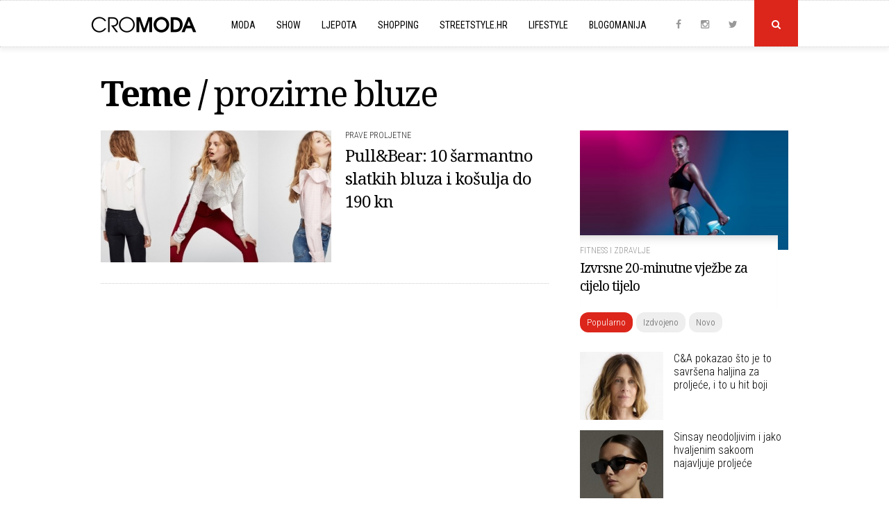

--- FILE ---
content_type: text/html; charset=UTF-8
request_url: https://www.cromoda.com/teme/prozirne-bluze
body_size: 27170
content:
<!DOCTYPE HTML>
<html>
	<head>
		<meta charset="UTF-8">
		<meta name="viewport" content="width=device-width, initial-scale=1, maximum-scale=1">
		<meta name="Robots" content="index,follow" />
		<base href="https://www.cromoda.com/" />
		<title>prozirne bluze - CroModa</title>
	<meta name="description" content="Informacije o prozirne bluze" />
	<meta name="keywords" content="prozirne bluze" />
	<meta property="og:title" content="Informacije o prozirne bluze"/> 
	<meta property="og:type" content="article"/>
	<meta property="og:image" content="https://www.cromoda.com/layout/images/logo.png"/> 
	<meta property="og:image:width" content="990" />
    <meta property="og:image:height" content="470" />
	<meta property="og:description" content="Informacije o prozirne bluze"/>
	<meta property="og:url" content="https://www.cromoda.com/"/> 
	<meta property="fb:app_id" content="692753597600529"/>
	<meta property="og:site_name" content="CroModa"/>
		<meta name="robots" content="max-image-preview:large">
		<link href="layout/css/font-awesome.min.css" rel="stylesheet">
		<link href="layout/css/lightbox.css" rel="stylesheet">
		<link href="layout/css/slick.css" rel="stylesheet">
		<link href="layout/css/main.css?ver=1677043091" rel="stylesheet">
		<link rel="alternate" type="application/rss+xml" title="Novo" href="rss/novo" />
		<link rel="shortcut icon" href="https://www.cromoda.com/favicon.ico?v=2" />
		<script type="text/javascript" src="https://code.jquery.com/jquery-2.2.4.min.js"></script>
		<script type="text/javascript" src="layout/js/jquery.tools.min.js"></script>
		<script type="text/javascript" src="layout/js/jquery.cookie.js"></script>
		<script type="text/javascript" src="layout/js/lightbox.js"></script>
		<script type="text/javascript" src="layout/js/core.js?ver=1653536372"></script>
		<meta property="fb:pages" content="29351909823" />
<!-- Google tag (gtag.js) -->
<script async src="https://www.googletagmanager.com/gtag/js?id=G-FHT96FZDHL"></script>
<script>
  window.dataLayer = window.dataLayer || [];
  function gtag(){dataLayer.push(arguments);}
  gtag('js', new Date());

  gtag('config', 'G-FHT96FZDHL');
</script>
				<script type='text/javascript'>
			(function() {
			var useSSL = 'https:' == document.location.protocol;
			var src = (useSSL ? 'https:' : 'http:') +
			'//www.googletagservices.com/tag/js/gpt.js';
			document.write('<scr' + 'ipt src="' + src + '"></scr' + 'ipt>');
			})();
		</script>
		<script type='text/javascript'>
			googletag.defineSlot('/8373/HR/Cromoda.hr/HR_Cromoda_EX/ROS/All_Sizes', [728, 90], 'cromodacom-leaderboard').addService(googletag.pubads());
			googletag.defineSlot('/8373/HR/Cromoda.hr/HR_Cromoda_EX/ROS/All_Sizes', [970, 250], 'cromodacom-billboard').addService(googletag.pubads());
			googletag.defineSlot('/8373/HR/Cromoda.hr/HR_Cromoda_EX/ROS/All_Sizes', [[300, 250], [300, 600]], 'cromodacom-mediumrectangle').addService(googletag.pubads());
			googletag.defineOutOfPageSlot('/8373/HR/Cromoda.hr/HR_Cromoda_EX/ROS/All_Sizes', 'cromodacom-oop').addService(googletag.pubads());
			googletag.pubads().enableSyncRendering();
			googletag.enableServices();
		</script>
		<script type='text/javascript' src='https://partner.googleadservices.com/gampad/google_service.js'></script>
		<script type='text/javascript'>
			GS_googleAddAdSenseService("ca-pub-3278748854449296");
			GS_googleEnableAllServices();
		</script>
		<script type='text/javascript'>
			GA_googleAddSlot("ca-pub-3278748854449296", "300x100");
			GA_googleAddSlot("ca-pub-3278748854449296", "300x100_1");
			GA_googleAddSlot("ca-pub-3278748854449296", "1018x80");
			GA_googleAddSlot("ca-pub-3278748854449296", "300x60");
			GA_googleAddSlot("ca-pub-3278748854449296", "Ad-net.hr");
			GA_googleAddSlot("ca-pub-3278748854449296", "Banner960");
			GA_googleAddSlot("ca-pub-3278748854449296", "Billboard_cromoda");
			GA_googleAddSlot("ca-pub-3278748854449296", "CROMODA-300X250");
			GA_googleAddSlot("ca-pub-3278748854449296", "CROMODA-728X90");
			GA_googleAddSlot("ca-pub-3278748854449296", "CroModa_300x250_Box2");
			GA_googleAddSlot("ca-pub-3278748854449296", "CroModa_300x250_Premium");
			GA_googleAddSlot("ca-pub-3278748854449296", "CroModa_Premium_728x90");
			GA_googleAddSlot("ca-pub-3278748854449296", "Floating_banner");
			GA_googleAddSlot("ca-pub-3278748854449296", "New_wall");
			GA_googleAddSlot("ca-pub-3278748854449296", "mobiletopnew");
			GA_googleAddSlot("ca-pub-3278748854449296", "RedCarpet_960");
		</script>
		<script type='text/javascript'>
			GA_googleFetchAds();
		</script>
		<script type="text/javascript">
			var _gaq = _gaq || [];
			_gaq.push(['_setAccount', 'UA-2401429-2']);
			_gaq.push(['_trackPageview']);
			(function() {
				var ga = document.createElement('script'); ga.type = 'text/javascript'; ga.async = true;
				ga.src = ('https:' == document.location.protocol ? 'https://ssl' : 'http://www') + '.google-analytics.com/ga.js';
				var s = document.getElementsByTagName('script')[0]; s.parentNode.insertBefore(ga, s);
			})();
		</script>
		<script type="text/javascript">
			sas_tmstp=Math.round(Math.random()*10000000000);sas_masterflag=1;
			function SmartAdServer(sas_pageid,sas_formatid,sas_target) {
			 if (sas_masterflag==1) {sas_masterflag=0;sas_master='M';} else {sas_master='S';};
			 document.write('<scr'+'ipt src="https://www3.smartadserver.com/call/pubj/' + sas_pageid + '/' + sas_formatid + '/' + sas_master + '/' + sas_tmstp + '/' + escape(sas_target) + '?"></scr'+'ipt>');
			}
		</script>
		<script src="https://jwpsrv.com/library/LtWyVsL2EeKyiSIACqoQEQ.js"></script>
		<script type="text/javascript">
			//jwplayer
			jwplayer.key="5VRdr5yFBzCBR642SMVMjc3S0dEZOLhXwG5pfA==";
			videoAdvertisingValue = {};
			videoAdvertisingValue = {
				client: "vast",
				schedule: {
				adbreak1: {
				offset: "pre",
				tag: "https://www3.smartadserver.com/ac?siteid=53879&pgid=480612&fmtid=23249&tgt=format%3Dpreroll&visit=M&tmstp=1497161502"
			},
			adbreak2: {
				offset: "0",
				tag: "https://pubads.g.doubleclick.net/gampad/ads?sz=1024x576&iu=/8373/HR/Cromoda.hr/HR_Cromoda_EX/InStream.ROS/Video_Preroll&ciu_szs&impl=s&gdfp_req=1&env=vp&output=xml_vast2&unviewed_position_start=1&url=[referrer_url]&correlator=1497161502"
			},
			adbreak3: {
				offset: "post",
				tag: ""
			}
			}
			};
		</script>
		<script type='text/javascript'>
			var googletag = googletag || {};
			googletag.cmd = googletag.cmd || [];
			(function() {
			var gads = document.createElement('script');
			gads.async = true;
			gads.type = 'text/javascript';
			var useSSL = 'https:' == document.location.protocol;
			gads.src = (useSSL ? 'https:' : 'http:') + 
			'//www.googletagservices.com/tag/js/gpt.js';
			var node = document.getElementsByTagName('script')[0];
			node.parentNode.insertBefore(gads, node);
			})();
		</script>

		<script type='text/javascript'>
			googletag.cmd.push(function() {
				googletag.defineSlot('/1015435/wallpaperleft', [500, 900], 'div-gpt-ad-1418745005895-0').addService(googletag.pubads());
				googletag.defineSlot('/1015435/wallpaperright', [500, 900], 'div-gpt-ad-1418745005895-1').addService(googletag.pubads());
				googletag.pubads().enableSingleRequest();
				googletag.enableServices();
			});
		</script>
		<script async src="https://pagead2.googlesyndication.com/pagead/js/adsbygoogle.js?client=ca-pub-8862421105948164"
     crossorigin="anonymous"></script>
		<script async src="https://pagead2.googlesyndication.com/pagead/js/adsbygoogle.js"></script>
<script>
  (adsbygoogle = window.adsbygoogle || []).push({
    google_ad_client: "ca-pub-8862421105948164",
    enable_page_level_ads: true
  });
</script>
	</head>
	<body>
	
		<script>
			window.fbAsyncInit = function() {
				FB.init({
					appId      : '692753597600529',
					xfbml      : true,
					version    : 'v2.9'
				});
				FB.AppEvents.logPageView();
			};

			(function(d, s, id){
				var js, fjs = d.getElementsByTagName(s)[0];
				if (d.getElementById(id)) {return;}
				js = d.createElement(s); js.id = id;
				js.src = "//connect.facebook.net/hr_HR/sdk.js";
				fjs.parentNode.insertBefore(js, fjs);
			}(document, 'script', 'facebook-jssdk'));
		</script>
		
				<div class="">
		
						
					
			<div class="header">
	
			<div class="search-field">
				<div class="c x">
					<form id="search_engine" method="get" action="." onsubmit="if (this.searchquery.value != '') window.location='s/'+encodeURIComponent(this.searchquery.value).replace(/%20/g, '-').replace(/%26/g, '-and-'); return false;">
						<input type="text" name="searchquery" id="query" class="searchquery" placeholder="Pojam za pretragu">
					</form>
				</div>
			</div>
			<div class="header-c">
		<a href="https://www.cromoda.com/"><img class="logo" src="layout/images/logo.png?v=2" alt="CroModa"></a>
		<ul class="menu">
			
				<div class="mobile-search-field">
					<form id="search_engine" method="get" action="." onsubmit="if (this.searchquery.value != '') window.location='s/'+encodeURIComponent(this.searchquery.value).replace(/%20/g, '-').replace(/%26/g, '-and-'); return false;">
						<input type="text" name="searchquery" id="query" class="searchquery" placeholder="Pojam za pretragu">
					</form>
				</div>
						<li class="hassubs"><a href="moda">Moda</a><i class="fa fa-angle-down"></i>
				<ul>
					<!--<li><a href="fashionpedia">Fashionpedia</a></li>-->
					<li><a href="high-street">High street</a></li>
					<li><a href="interview">Interview</a></li>
					<li><a href="kolekcije">Kolekcije</a></li>
					<li><a href="modni-eventi">Modni eventi</a></li>
					<li><a href="modni-savjeti">Modni savjeti</a></li>
					<li><a href="modni-trendovi">Modni trendovi</a></li>
					<li><a href="must-have">Must Have</a></li>
					<li><a href="nagradjujemo">Nagrađujemo</a></li>
					<li><a href="naslovnice-i-editorijali">Naslovnice i editorijali</a></li>
					<li><a href="reklamne-kampanje">Reklamne kampanje</a></li>
					<li><a href="vijesti">Vijesti</a></li>
				</ul>
			</li>
			<li class="hassubs"><a href="show">Show</a><i class="fa fa-angle-down"></i>
				<ul>
					<li><a href="teme/Severina">Severina</a></li>
					<li><a href="teme/Jelena-Rozga">Jelena Rozga</a></li>
					<li><a href="teme/Lana-Jurčević">Lana Jurčević</a></li>
					<li><a href="teme/Nina-Badrić">Nina Badrić</a></li>
					<li><a href="teme/Indira-Vladić">Indira Vladić</a></li>
					<li><a href="teme/Rihanna">Rihanna</a></li>
					<li><a href="teme/Kim-Kardashian">Kim Kardashian</a></li>
				</ul>
			</li>
			<li class="hassubs"><a href="ljepota">Ljepota</a><i class="fa fa-angle-down"></i>
				<ul>
					<li><a href="fitness-i-zdravlje">Fitness i zdravlje</a></li>
					<li><a href="frizure">Frizure</a></li>
					<li><a href="make-up">Make-up</a></li>
					<li><a href="njega-koze-i-tijela">Njega kože i tijela</a></li>
					<li><a href="parfemi">Parfemi</a></li>
					<li><a href="vijesti-i-savjeti">Vijesti i savjeti</a></li>
				</ul>
			</li>
			<li class="hassubs"><a href="shopping">Shopping</a><i class="fa fa-angle-down"></i>
				<ul>
					<li><a href="cipele">Cipele</a></li>
					<li><a href="haljine">Haljine</a></li>
					<li><a href="kupaci-kostimi">Kupaći kostimi</a></li>
					<li><a href="modni-dodaci">Modni dodaci</a></li>
					<li><a href="ostalo">Ostalo</a></li>
					<li><a href="top-10">Top 10</a></li>
					<li><a href="torbe">Torbe</a></li>
					<li><a href="traperice">Traperice</a></li>
				</ul>
			</li>
			<li><a href="streetstyle">Streetstyle.hr<i class="fa fa-angle-right"></i></a></li>
			<li class="hassubs"><a href="lifestyle">Lifestyle</a><i class="fa fa-angle-down"></i>
				<ul>
					<li><a href="gastro">Gastro</a></li>
					<li><a href="living">Living</a></li>
					<li><a href="kultura">Kultura</a></li>
					<li><a href="muzika">Muzika</a></li>
					<li><a href="turizam-i-putovanja">Turizam i putovanja</a></li>
				</ul>
			</li>
			<li class="last"><a href="blogomanija">Blogomanija</a><i class="fa fa-angle-right"></i></li>
			<li class="mobile-menu-item ispage"><a href="kontakt">Kontaktirajte nas<i class="fa fa-angle-right"></i></a></li>
			<li class="mobile-menu-item ispage"><a href="oglasavanje">Oglašavanje<i class="fa fa-angle-right"></i></a></li>
			<li class="mobile-menu-item ispage"><a href="impressum">O Cromodi<i class="fa fa-angle-right"></i></a></li>
			<li class="mobile-menu-item inrow"><a href="https://www.instagram.com/cromoda/" target="_blank" rel="nofollow">Instagram</a><a href="http://www.facebook.com/cromodacom" target="_blank" rel="nofollow">Facebook</a><a href="http://twitter.com/cromoda" target="_blank" rel="nofollow">Twitter</a></li>
		
		
				
		</ul>
	
		<p class="social">
			<a class="social-icon" href="http://www.facebook.com/cromodacom" target="_blank" rel="nofollow"><i class="fa fa-facebook"></i></a>
			<a class="social-icon" href="https://www.instagram.com/cromoda/" target="_blank" rel="nofollow"><i class="fa fa-instagram"></i></a>
			<a class="social-icon" href="http://twitter.com/cromoda" target="_blank" rel="nofollow"><i class="fa fa-twitter"></i></a>
			<a class="search" id="search-button" onclick="$('.search-field').slideToggle();"><i class="fa fa-search"></i></a>
			<a id="toggle-menu"></a>
		</p>
	</div>
</div>

<div class="spacer"></div>

			<div class="c x">
				<h1 class="in-cat"><span class="pre-title">Teme / </span>prozirne bluze</h1><div class="main">
	
					<div class="category-item x">
						<a href="pullbear-10-sarmantnih-bluza-i-kosulja-do-190-kn"><img src="../layout/i/header/th3_5471345805_2_1_2-13990-naslovna-kosuljice-pullandbear.jpg" alt="Pull&Bear: 10 šarmantno slatkih bluza i košulja do 190 kn" /></a>
						<p class="egida">Prave proljetne</p>
						<h2><a href="pullbear-10-sarmantnih-bluza-i-kosulja-do-190-kn">Pull&Bear: 10 šarmantno slatkih bluza i košulja do 190 kn</a></h2>
					</div>
					<div class="line"></div>
				</div>
<div class="side">
	
	
			<div class="must-read">
				<a href="budite-u-pokretu-super-vjezbe-za-cijelo-tijelo"><img src="../layout/i/header/th3_tjelovjezba-nf.jpg" alt="Izvrsne 20-minutne vježbe za cijelo tijelo" /></a>
				
				<div class="mr-desc">
					<p class="egida"><a href="fitness-i-zdravlje">Fitness i zdravlje</a></p>
					<h4><a href="budite-u-pokretu-super-vjezbe-za-cijelo-tijelo">Izvrsne 20-minutne vježbe za cijelo tijelo</a></h4>
				</div>
				<div class="x"></div>
			</div>
			
	
	<div class="most">
		<p class="tags"><a class="current" id="tab1" onclick="tab('tab', 1, 3);">Popularno</a><a id="tab2" onclick="tab('tab', 2, 3);">Izdvojeno</a><a id="tab3" onclick="tab('tab', 3, 3);">Novo</a></p>

		<div id="divtab1">
			
						<div class="item x">
							<a href="ca-pokazao-sto-je-to-savrsena-haljina-za-proljece-i-to-u-hit-boji"><img src="../layout/i/header/th4_canda-haljina-za-sve-proljetne-2026-prigode.jpg" alt="C&A pokazao što je to savršena haljina za proljeće, i to u hit boji" /></a>
							<h5><a href="ca-pokazao-sto-je-to-savrsena-haljina-za-proljece-i-to-u-hit-boji">C&A pokazao što je to savršena haljina za proljeće, i to u hit boji</a></h5>
							<div class="x"></div>
						</div>
					
						<div class="item x">
							<a href="sinsay-neodoljivim-i-jako-hvaljenim-sakoom-najavljuje-proljece"><img src="../layout/i/header/th4_sinsay-sako-koji-najavljuje-proljece-2026.jpg" alt="Sinsay neodoljivim i jako hvaljenim sakoom najavljuje proljeće" /></a>
							<h5><a href="sinsay-neodoljivim-i-jako-hvaljenim-sakoom-najavljuje-proljece">Sinsay neodoljivim i jako hvaljenim sakoom najavljuje proljeće</a></h5>
							<div class="x"></div>
						</div>
					
						<div class="item x">
							<a href="u-zaru-je-stigao-sako-koji-ce-biti-modna-zvijezda-proljeca"><img src="../layout/i/header/th4_traper-sako-modna-zvijezda-proljeca-2026.jpg" alt="U Zaru je stigao sako koji će biti modna zvijezda proljeća" /></a>
							<h5><a href="u-zaru-je-stigao-sako-koji-ce-biti-modna-zvijezda-proljeca">U Zaru je stigao sako koji će biti modna zvijezda proljeća</a></h5>
							<div class="x"></div>
						</div>
					
						<div class="item x">
							<a href="mango-ima-zbilja-carobnu-haljinu-veliki-je-hit-u-2026"><img src="../layout/i/header/th4_haljina-a-kroja-mango-s2026.jpg" alt="Mango ima zbilja čarobnu haljinu, veliki je hit u 2026." /></a>
							<h5><a href="mango-ima-zbilja-carobnu-haljinu-veliki-je-hit-u-2026">Mango ima zbilja čarobnu haljinu, veliki je hit u 2026.</a></h5>
							<div class="x"></div>
						</div>
					
						<div class="item x">
							<a href="zara-hit-jaknom-spaja-dva-velika-trenda-za-proljece-2026"><img src="../layout/i/header/th4_bomber-jakna-denim-efekt-trend-za-proljece-zara.jpg" alt="Zara hit jaknom spaja dva velika trenda za proljeće 2026." /></a>
							<h5><a href="zara-hit-jaknom-spaja-dva-velika-trenda-za-proljece-2026">Zara hit jaknom spaja dva velika trenda za proljeće 2026.</a></h5>
							<div class="x"></div>
						</div>
					
						<div class="item x">
							<a href="zaboravite-zimu-hm-vec-ima-savrsenu-jaknu-za-proljece-2026"><img src="../layout/i/header/th4_trendi-crna-jakna-za-proljece-2026-handm.jpg" alt="Zaboravite zimu, H&M već ima savršenu jaknu za proljeće 2026." /></a>
							<h5><a href="zaboravite-zimu-hm-vec-ima-savrsenu-jaknu-za-proljece-2026">Zaboravite zimu, H&M već ima savršenu jaknu za proljeće 2026.</a></h5>
							<div class="x"></div>
						</div>
					
						<div class="item x">
							<a href="10-preslatkih-kardigana-koje-cemo-nositi-i-nakon-zime"><img src="../layout/i/header/th4_kardiganimixsijecanj2026zuima3wqercq23wecq23wex2q3wce.jpg" alt="10 preslatkih kardigana koje ćemo nositi i nakon zime" /></a>
							<h5><a href="10-preslatkih-kardigana-koje-cemo-nositi-i-nakon-zime">10 preslatkih kardigana koje ćemo nositi i nakon zime</a></h5>
							<div class="x"></div>
						</div>
							</div>
		<div id="divtab2" style="display: none;">
			
							<div class="item x">
								<a href="retro-tenisice-obiljezit-ce-proljece-donosimo-top-modele"><img src="../layout/i/header/th4_retro-tenisice-za-proljece-2026.jpg" alt="Retro tenisice obilježit će proljeće, donosimo top modele" /></a>
								<h5><a href="retro-tenisice-obiljezit-ce-proljece-donosimo-top-modele">Retro tenisice obilježit će proljeće, donosimo top modele</a></h5>
								<div class="x"></div>
							</div>
						
							<div class="item x">
								<a href="10-chic-ca-haljina-u-kojima-cemo-docekati-proljece"><img src="../layout/i/header/th4_cahaljinezazimu20263wcreq3r4q3rq34rx.jpg" alt="10 chic C&A haljina u kojima ćemo dočekati proljeće" /></a>
								<h5><a href="10-chic-ca-haljina-u-kojima-cemo-docekati-proljece">10 chic C&A haljina u kojima ćemo dočekati proljeće</a></h5>
								<div class="x"></div>
							</div>
						
							<div class="item x">
								<a href="mango-ima-zbilja-carobnu-haljinu-veliki-je-hit-u-2026"><img src="../layout/i/header/th4_haljina-a-kroja-mango-s2026.jpg" alt="Mango ima zbilja čarobnu haljinu, veliki je hit u 2026." /></a>
								<h5><a href="mango-ima-zbilja-carobnu-haljinu-veliki-je-hit-u-2026">Mango ima zbilja čarobnu haljinu, veliki je hit u 2026.</a></h5>
								<div class="x"></div>
							</div>
						
							<div class="item x">
								<a href="10-modernih-maxi-torbi-koje-su-savrsene-za-sve-kombinacije"><img src="../layout/i/header/th4_maxitorbesijecanjzima2026324crq3re3q23re.jpg" alt="10 trendovskih maxi torbi koje su savršene za sve lookove" /></a>
								<h5><a href="10-modernih-maxi-torbi-koje-su-savrsene-za-sve-kombinacije">10 trendovskih maxi torbi koje su savršene za sve lookove</a></h5>
								<div class="x"></div>
							</div>
						
							<div class="item x">
								<a href="znate-li-sto-je-teorija-pogresnih-cipela-i-zasto-je-totalni-hit"><img src="../layout/i/header/th4_modna-kombinacija-tenisice-i-hlace-od-odijela.jpg" alt="Znate li što je 'Teorija pogrešnih cipela' i zašto je totalni hit?" /></a>
								<h5><a href="znate-li-sto-je-teorija-pogresnih-cipela-i-zasto-je-totalni-hit">Znate li što je 'Teorija pogrešnih cipela' i zašto je totalni hit?</a></h5>
								<div class="x"></div>
							</div>
						
							<div class="item x">
								<a href="obrve-definiraju-izgled-a-ovu-pogresku-zene-jako-cesto-rade"><img src="../layout/i/header/th4_obrve-000001-ilustracija.jpg" alt="Obrve definiraju izgled, a ovu pogrešku žene jako često rade" /></a>
								<h5><a href="obrve-definiraju-izgled-a-ovu-pogresku-zene-jako-cesto-rade">Obrve definiraju izgled, a ovu pogrešku žene jako često rade</a></h5>
								<div class="x"></div>
							</div>
						
							<div class="item x">
								<a href="u-zaru-je-stigao-sako-koji-ce-biti-modna-zvijezda-proljeca"><img src="../layout/i/header/th4_traper-sako-modna-zvijezda-proljeca-2026.jpg" alt="U Zaru je stigao sako koji će biti modna zvijezda proljeća" /></a>
								<h5><a href="u-zaru-je-stigao-sako-koji-ce-biti-modna-zvijezda-proljeca">U Zaru je stigao sako koji će biti modna zvijezda proljeća</a></h5>
								<div class="x"></div>
							</div>
								</div>
		<div id="divtab3" style="display: none;">
			
						<div class="item x">
							<a href="ova-proljetna-haljina-iz-reserveda-vec-sada-je-jako-trazena"><img src="../layout/i/header/th4_traper-haljine-se-vracaju-reserved-2026.jpg" alt="Ova proljetna haljina iz Reserveda već sada je jako tražena" /></a>
							<h5><a href="ova-proljetna-haljina-iz-reserveda-vec-sada-je-jako-trazena">Ova proljetna haljina iz Reserveda već sada je jako tražena</a></h5>
							<div class="x"></div>
						</div>
					
						<div class="item x">
							<a href="retro-tenisice-obiljezit-ce-proljece-donosimo-top-modele"><img src="../layout/i/header/th4_retro-tenisice-za-proljece-2026.jpg" alt="Retro tenisice obilježit će proljeće, donosimo top modele" /></a>
							<h5><a href="retro-tenisice-obiljezit-ce-proljece-donosimo-top-modele">Retro tenisice obilježit će proljeće, donosimo top modele</a></h5>
							<div class="x"></div>
						</div>
					
						<div class="item x">
							<a href="zadar-u-popularnoj-irskoj-emisiji-high-road-low-road"><img src="../layout/i/header/th4_zadar-grad-naslovna1.jpg" alt="Zadar u popularnoj irskoj emisiji 'High Road Low Road'" /></a>
							<h5><a href="zadar-u-popularnoj-irskoj-emisiji-high-road-low-road">Zadar u popularnoj irskoj emisiji 'High Road Low Road'</a></h5>
							<div class="x"></div>
						</div>
					
						<div class="item x">
							<a href="noc-muzeja-30-sijecnja-u-cijeloj-hrvatskoj"><img src="../layout/i/header/th4_noc-muzeja-2026-vizual.jpg" alt="Noć muzeja 30. siječnja u cijeloj Hrvatskoj" /></a>
							<h5><a href="noc-muzeja-30-sijecnja-u-cijeloj-hrvatskoj">Noć muzeja 30. siječnja u cijeloj Hrvatskoj</a></h5>
							<div class="x"></div>
						</div>
					
						<div class="item x">
							<a href="10-chic-ca-haljina-u-kojima-cemo-docekati-proljece"><img src="../layout/i/header/th4_cahaljinezazimu20263wcreq3r4q3rq34rx.jpg" alt="10 chic C&A haljina u kojima ćemo dočekati proljeće" /></a>
							<h5><a href="10-chic-ca-haljina-u-kojima-cemo-docekati-proljece">10 chic C&A haljina u kojima ćemo dočekati proljeće</a></h5>
							<div class="x"></div>
						</div>
					
						<div class="item x">
							<a href="mango-ima-zbilja-carobnu-haljinu-veliki-je-hit-u-2026"><img src="../layout/i/header/th4_haljina-a-kroja-mango-s2026.jpg" alt="Mango ima zbilja čarobnu haljinu, veliki je hit u 2026." /></a>
							<h5><a href="mango-ima-zbilja-carobnu-haljinu-veliki-je-hit-u-2026">Mango ima zbilja čarobnu haljinu, veliki je hit u 2026.</a></h5>
							<div class="x"></div>
						</div>
					
						<div class="item x">
							<a href="5-razloga-zasto-otok-pag-vrijedi-posjetiti-i-izvan-sezone"><img src="../layout/i/header/th4_otok-pag-00030001.jpg" alt="5 razloga zašto otok Pag vrijedi posjetiti i izvan sezone" /></a>
							<h5><a href="5-razloga-zasto-otok-pag-vrijedi-posjetiti-i-izvan-sezone">5 razloga zašto otok Pag vrijedi posjetiti i izvan sezone</a></h5>
							<div class="x"></div>
						</div>
							</div>
	</div>
	
	</div>
			</div>
			
			<div class="c centered footer-tags x">
				<p class="caption"><span>Popularne teme</span></p>
				<p class="tags x"><a href="teme/Zara">Zara</a><a href="teme/Mango">Mango</a><a href="teme/haljine">haljine</a><a href="teme/jakne">jakne</a><a href="teme/H-and-M">H&M</a><a href="teme/Reserved">Reserved</a><a href="teme/koncerti-u-Zagrebu">koncerti u Zagrebu</a><a href="teme/pletivo">pletivo</a><a href="teme/modni-savjeti">modni savjeti</a><a href="teme/kaputi">kaputi</a><a href="teme/hrvatski-turizam">hrvatski turizam</a><a href="teme/ženske-jakne">ženske jakne</a><a href="teme/Mohito">Mohito</a><a href="teme/Sinsay">Sinsay</a><a href="teme/hlače">hlače</a><a href="teme/Bershka">Bershka</a><a href="teme/suknje">suknje</a><a href="teme/cipele">cipele</a><a href="teme/puloveri">puloveri</a><a href="teme/Advent-u-Zagrebu">Advent u Zagrebu</a></p>
			</div>
		
<div class="footer">
	<div class="c x">
		<img src="layout/images/flogo.png" alt="CroModa" />
		<p class="social">
			<a class="social-icon" href="http://www.facebook.com/cromodacom" target="_blank" rel="nofollow"><i class="fa fa-facebook"></i></a>
			<a class="social-icon" href="https://www.instagram.com/cromoda/" target="_blank" rel="nofollow"><i class="fa fa-instagram"></i></a>
			<a class="social-icon" href="http://twitter.com/cromoda" target="_blank" rel="nofollow"><i class="fa fa-twitter"></i></a>
		</p>
		<p class="pages">		
			<a href="impressum">Impressum</a><a href="kontakt">Kontakt</a><a href="oglasavanje">Oglašavanje</a><a href="press-centar">Press centar</a><a href="uvjeti-koristenja">Uvjeti korištenja</a><a href="rss-kanali">RSS kanali</a>	
		</p>
		<p class="slogan">&copy; Copyright 2007&minus;2026 CroModa.com &middot; Sva prava pridržana &middot; Nesumnjivo najbolji, najveći i najšarmantniji hrvatski modni portal.</p>
	</div>
</div>				</div>
				
				
		
		<!-- (C)2000-2014 Gemius SA - gemiusAudience / cromoda.com / Home Page -->
		<script type="text/javascript">
			<!--//--><![CDATA[//><!--
			var pp_gemius_identifier = 'ogJLaTsokCrPH7ZTwP5Tn5dSHSdgua7NNUB7fMOuNbX.07';
			var pp_gemius_use_cmp = true;

			// lines below shouldn't be edited
			function gemius_pending(i) { window[i] = window[i] || function() {var x = window[i+'_pdata'] = window[i+'_pdata'] || []; x[x.length]=arguments;};};
			gemius_pending('gemius_hit'); gemius_pending('gemius_event'); gemius_pending('gemius_init'); gemius_pending('pp_gemius_hit'); gemius_pending('pp_gemius_event'); gemius_pending('pp_gemius_init');
			(function(d,t) {try {var gt=d.createElement(t),s=d.getElementsByTagName(t)[0],l='http'+((location.protocol=='https:')?'s':''); gt.setAttribute('async','async');
			gt.setAttribute('defer','defer'); gt.src=l+'://hr.hit.gemius.pl/xgemius.js'; s.parentNode.insertBefore(gt,s);} catch (e) {}})(document,'script');
			//--><!]]>
		</script>
		
		<script type="text/javascript" >
		/* <![CDATA[ */
			(function() {
			var d=document,
			h=d.getElementsByTagName('head')[0],
			s=d.createElement('script');
			s.type='text/javascript';
			s.async=true;
			s.src='https://test-script.dotmetrics.net/door.js?id=427';
			h.appendChild(s);
			}());
		/* ]]> */
		</script>
		
			</body>
</html>


--- FILE ---
content_type: text/html; charset=utf-8
request_url: https://www.google.com/recaptcha/api2/aframe
body_size: 268
content:
<!DOCTYPE HTML><html><head><meta http-equiv="content-type" content="text/html; charset=UTF-8"></head><body><script nonce="qPl201VF3w0lSBCvuMnkkQ">/** Anti-fraud and anti-abuse applications only. See google.com/recaptcha */ try{var clients={'sodar':'https://pagead2.googlesyndication.com/pagead/sodar?'};window.addEventListener("message",function(a){try{if(a.source===window.parent){var b=JSON.parse(a.data);var c=clients[b['id']];if(c){var d=document.createElement('img');d.src=c+b['params']+'&rc='+(localStorage.getItem("rc::a")?sessionStorage.getItem("rc::b"):"");window.document.body.appendChild(d);sessionStorage.setItem("rc::e",parseInt(sessionStorage.getItem("rc::e")||0)+1);localStorage.setItem("rc::h",'1769115918135');}}}catch(b){}});window.parent.postMessage("_grecaptcha_ready", "*");}catch(b){}</script></body></html>

--- FILE ---
content_type: application/javascript
request_url: https://www.cromoda.com/layout/js/core.js?ver=1653536372
body_size: 2878
content:
$(function(){	
	if ($('#wallpaper').length)
	{		
		var loc = '';
		if (loc != '')
		{
			$('#wallpaper').click(function(){ window.open(loc, '_newtab'); });		
			$("#top, .header, .menu, .content, .archive, .footer, #cookies-overlay").click(function(e){ e.stopPropagation(); });
		}
	}
	
	/* hide cookies overlay after 10 seconds */
	//if ($('#cookies-overlay').length)
	//	setTimeout(function() {	approve_cookies(); }, 10000);
		
	if (!$('.top-ad').length || $('.top-ad').height() == 0)
		$('.header').addClass('fixed');
		
});

$(document).ready(function() { 	
	$("#gallery .gallery").scrollable({ });
});

$(document)
 .one('focus.autoExpand', 'textarea.autoExpand', function(){
     var savedValue = this.value;
     this.value = '';
     this.baseScrollHeight = this.scrollHeight;
     this.value = savedValue;
     alert('da');
 })
 .on('input.autoExpand', 'textarea.autoExpand', function(){
     var minRows = this.getAttribute('data-min-rows')|0, rows;
     this.rows = minRows;
     rows = Math.ceil((this.scrollHeight - this.baseScrollHeight) / 17);
     this.rows = minRows + rows;
 });

$(window).on('scroll touchmove', function () {
	
	var top_ad_height = $('.top-ad').height();
	if ($('.top-ad').length)
		$('.header').toggleClass('fixed', $(document).scrollTop() > top_ad_height);
});
	
$(function() {
	
	if ($('.menu').hasClass('mobile-menu'))
	{
		$('.fa-angle-down').click(
			function () {			
				$('ul', $(this).parent()).slideToggle();
			}
		);	
	}
	else
	{
		$('.menu li').hover(        
			function () {			
				if (!$('a', this).hasClass('over'))			
				{				
					$('a', this).addClass('over');				
					$('ul', this).fadeIn(60);			
				}        
			},        
			function () {			
				$('a', this).removeClass('over');            
				$('ul', this).fadeOut(140);                
			}    
		);
	}
	
	var slider_width = $('.menu').width();
	$('#toggle-menu').click(function()
	{
	
		var viewport_height = $(window).height();
		$('.menu').height(viewport_height);
	
		if($('.menu').css("margin-left") == slider_width+"px" && !$('.menu').is(':animated'))
		{
			$('.menu').animate({"margin-left": '-='+slider_width});
			$('#toggle-menu').removeClass('open');
		}
		else
		{
			if(!$('.menu').is(':animated'))
			{
				$('.menu').animate({"margin-left": '+='+slider_width});
				$('#toggle-menu').addClass('open');
				
			}
		}

	}); 	
});

function tab(prefix, id, n)
{	
	for (i = 1; i <= n; i++)
	{		
		$('#' + prefix + i).removeClass('current');		
		$('#div' + prefix + i).css('display', 'none');	
	}		
	$('#' + prefix + id).addClass('current');	
	$('#div' + prefix + id).fadeIn(150);
}

function share_fb(url)
{
  window.open('https://www.facebook.com/sharer/sharer.php?u='+url,'facebook-share-dialog',"width=626,height=436")
}

function approve_cookies()
{	
	$.cookie("approve", "yes", { expires: 365, path: '/' });
	$('#cookies-overlay').fadeOut();
	gemius_consent = document.cookie.indexOf('approve=yes') !== -1;
	console.dir(gemius_consent);
}
